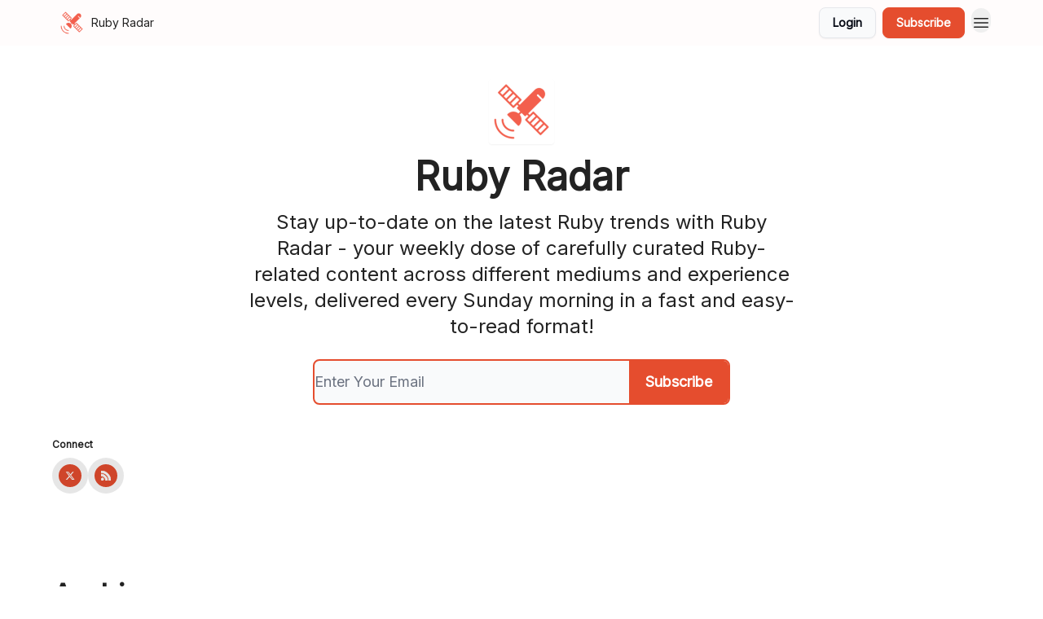

--- FILE ---
content_type: application/javascript; charset=UTF-8
request_url: https://www.rubyradar.com/assets/index-BBzaG9bH.js
body_size: 23401
content:

!function(){try{var e="undefined"!=typeof window?window:"undefined"!=typeof global?global:"undefined"!=typeof globalThis?globalThis:"undefined"!=typeof self?self:{},n=(new e.Error).stack;n&&(e._sentryDebugIds=e._sentryDebugIds||{},e._sentryDebugIds[n]="24261ab6-4c7b-5262-b430-8c5bfd128abd")}catch(e){}}();
function Jr(e,t){for(var r=0;r<t.length;r++){const n=t[r];if(typeof n!="string"&&!Array.isArray(n)){for(const a in n)if(a!=="default"&&!(a in e)){const s=Object.getOwnPropertyDescriptor(n,a);s&&Object.defineProperty(e,a,s.get?s:{enumerable:!0,get:()=>n[a]})}}}return Object.freeze(Object.defineProperty(e,Symbol.toStringTag,{value:"Module"}))}var ma=typeof globalThis<"u"?globalThis:typeof window<"u"?window:typeof global<"u"?global:typeof self<"u"?self:{};function Gr(e){return e&&e.__esModule&&Object.prototype.hasOwnProperty.call(e,"default")?e.default:e}function va(e){if(e.__esModule)return e;var t=e.default;if(typeof t=="function"){var r=function n(){return this instanceof n?Reflect.construct(t,arguments,this.constructor):t.apply(this,arguments)};r.prototype=t.prototype}else r={};return Object.defineProperty(r,"__esModule",{value:!0}),Object.keys(e).forEach(function(n){var a=Object.getOwnPropertyDescriptor(e,n);Object.defineProperty(r,n,a.get?a:{enumerable:!0,get:function(){return e[n]}})}),r}var Pt={exports:{}},A={};/**
 * @license React
 * react.production.js
 *
 * Copyright (c) Meta Platforms, Inc. and affiliates.
 *
 * This source code is licensed under the MIT license found in the
 * LICENSE file in the root directory of this source tree.
 */var Qt;function Xr(){if(Qt)return A;Qt=1;var e=Symbol.for("react.transitional.element"),t=Symbol.for("react.portal"),r=Symbol.for("react.fragment"),n=Symbol.for("react.strict_mode"),a=Symbol.for("react.profiler"),s=Symbol.for("react.consumer"),i=Symbol.for("react.context"),h=Symbol.for("react.forward_ref"),c=Symbol.for("react.suspense"),m=Symbol.for("react.memo"),v=Symbol.for("react.lazy"),p=Symbol.for("react.activity"),b=Symbol.iterator;function R(l){return l===null||typeof l!="object"?null:(l=b&&l[b]||l["@@iterator"],typeof l=="function"?l:null)}var M={isMounted:function(){return!1},enqueueForceUpdate:function(){},enqueueReplaceState:function(){},enqueueSetState:function(){}},x=Object.assign,O={};function k(l,y,L){this.props=l,this.context=y,this.refs=O,this.updater=L||M}k.prototype.isReactComponent={},k.prototype.setState=function(l,y){if(typeof l!="object"&&typeof l!="function"&&l!=null)throw Error("takes an object of state variables to update or a function which returns an object of state variables.");this.updater.enqueueSetState(this,l,y,"setState")},k.prototype.forceUpdate=function(l){this.updater.enqueueForceUpdate(this,l,"forceUpdate")};function I(){}I.prototype=k.prototype;function Q(l,y,L){this.props=l,this.context=y,this.refs=O,this.updater=L||M}var ie=Q.prototype=new I;ie.constructor=Q,x(ie,k.prototype),ie.isPureReactComponent=!0;var ne=Array.isArray;function Ee(){}var d={H:null,A:null,T:null,S:null},Y=Object.prototype.hasOwnProperty;function Z(l,y,L){var T=L.ref;return{$$typeof:e,type:l,key:y,ref:T!==void 0?T:null,props:L}}function V(l,y){return Z(l.type,y,l.props)}function ae(l){return typeof l=="object"&&l!==null&&l.$$typeof===e}function ce(l){var y={"=":"=0",":":"=2"};return"$"+l.replace(/[=:]/g,function(L){return y[L]})}var de=/\/+/g;function ye(l,y){return typeof l=="object"&&l!==null&&l.key!=null?ce(""+l.key):y.toString(36)}function Re(l){switch(l.status){case"fulfilled":return l.value;case"rejected":throw l.reason;default:switch(typeof l.status=="string"?l.then(Ee,Ee):(l.status="pending",l.then(function(y){l.status==="pending"&&(l.status="fulfilled",l.value=y)},function(y){l.status==="pending"&&(l.status="rejected",l.reason=y)})),l.status){case"fulfilled":return l.value;case"rejected":throw l.reason}}throw l}function ve(l,y,L,T,U){var H=typeof l;(H==="undefined"||H==="boolean")&&(l=null);var z=!1;if(l===null)z=!0;else switch(H){case"bigint":case"string":case"number":z=!0;break;case"object":switch(l.$$typeof){case e:case t:z=!0;break;case v:return z=l._init,ve(z(l._payload),y,L,T,U)}}if(z)return U=U(l),z=T===""?"."+ye(l,0):T,ne(U)?(L="",z!=null&&(L=z.replace(de,"$&/")+"/"),ve(U,y,L,"",function(yt){return yt})):U!=null&&(ae(U)&&(U=V(U,L+(U.key==null||l&&l.key===U.key?"":(""+U.key).replace(de,"$&/")+"/")+z)),y.push(U)),1;z=0;var se=T===""?".":T+":";if(ne(l))for(var le=0;le<l.length;le++)T=l[le],H=se+ye(T,le),z+=ve(T,y,L,H,U);else if(le=R(l),typeof le=="function")for(l=le.call(l),le=0;!(T=l.next()).done;)T=T.value,H=se+ye(T,le++),z+=ve(T,y,L,H,U);else if(H==="object"){if(typeof l.then=="function")return ve(Re(l),y,L,T,U);throw y=String(l),Error("Objects are not valid as a React child (found: "+(y==="[object Object]"?"object with keys {"+Object.keys(l).join(", ")+"}":y)+"). If you meant to render a collection of children, use an array instead.")}return z}function we(l,y,L){if(l==null)return l;var T=[],U=0;return ve(l,T,"","",function(H){return y.call(L,H,U++)}),T}function ee(l){if(l._status===-1){var y=l._result;y=y(),y.then(function(L){(l._status===0||l._status===-1)&&(l._status=1,l._result=L)},function(L){(l._status===0||l._status===-1)&&(l._status=2,l._result=L)}),l._status===-1&&(l._status=0,l._result=y)}if(l._status===1)return l._result.default;throw l._result}var je=typeof reportError=="function"?reportError:function(l){if(typeof window=="object"&&typeof window.ErrorEvent=="function"){var y=new window.ErrorEvent("error",{bubbles:!0,cancelable:!0,message:typeof l=="object"&&l!==null&&typeof l.message=="string"?String(l.message):String(l),error:l});if(!window.dispatchEvent(y))return}else if(typeof process=="object"&&typeof process.emit=="function"){process.emit("uncaughtException",l);return}console.error(l)},Oe={map:we,forEach:function(l,y,L){we(l,function(){y.apply(this,arguments)},L)},count:function(l){var y=0;return we(l,function(){y++}),y},toArray:function(l){return we(l,function(y){return y})||[]},only:function(l){if(!ae(l))throw Error("React.Children.only expected to receive a single React element child.");return l}};return A.Activity=p,A.Children=Oe,A.Component=k,A.Fragment=r,A.Profiler=a,A.PureComponent=Q,A.StrictMode=n,A.Suspense=c,A.__CLIENT_INTERNALS_DO_NOT_USE_OR_WARN_USERS_THEY_CANNOT_UPGRADE=d,A.__COMPILER_RUNTIME={__proto__:null,c:function(l){return d.H.useMemoCache(l)}},A.cache=function(l){return function(){return l.apply(null,arguments)}},A.cacheSignal=function(){return null},A.cloneElement=function(l,y,L){if(l==null)throw Error("The argument must be a React element, but you passed "+l+".");var T=x({},l.props),U=l.key;if(y!=null)for(H in y.key!==void 0&&(U=""+y.key),y)!Y.call(y,H)||H==="key"||H==="__self"||H==="__source"||H==="ref"&&y.ref===void 0||(T[H]=y[H]);var H=arguments.length-2;if(H===1)T.children=L;else if(1<H){for(var z=Array(H),se=0;se<H;se++)z[se]=arguments[se+2];T.children=z}return Z(l.type,U,T)},A.createContext=function(l){return l={$$typeof:i,_currentValue:l,_currentValue2:l,_threadCount:0,Provider:null,Consumer:null},l.Provider=l,l.Consumer={$$typeof:s,_context:l},l},A.createElement=function(l,y,L){var T,U={},H=null;if(y!=null)for(T in y.key!==void 0&&(H=""+y.key),y)Y.call(y,T)&&T!=="key"&&T!=="__self"&&T!=="__source"&&(U[T]=y[T]);var z=arguments.length-2;if(z===1)U.children=L;else if(1<z){for(var se=Array(z),le=0;le<z;le++)se[le]=arguments[le+2];U.children=se}if(l&&l.defaultProps)for(T in z=l.defaultProps,z)U[T]===void 0&&(U[T]=z[T]);return Z(l,H,U)},A.createRef=function(){return{current:null}},A.forwardRef=function(l){return{$$typeof:h,render:l}},A.isValidElement=ae,A.lazy=function(l){return{$$typeof:v,_payload:{_status:-1,_result:l},_init:ee}},A.memo=function(l,y){return{$$typeof:m,type:l,compare:y===void 0?null:y}},A.startTransition=function(l){var y=d.T,L={};d.T=L;try{var T=l(),U=d.S;U!==null&&U(L,T),typeof T=="object"&&T!==null&&typeof T.then=="function"&&T.then(Ee,je)}catch(H){je(H)}finally{y!==null&&L.types!==null&&(y.types=L.types),d.T=y}},A.unstable_useCacheRefresh=function(){return d.H.useCacheRefresh()},A.use=function(l){return d.H.use(l)},A.useActionState=function(l,y,L){return d.H.useActionState(l,y,L)},A.useCallback=function(l,y){return d.H.useCallback(l,y)},A.useContext=function(l){return d.H.useContext(l)},A.useDebugValue=function(){},A.useDeferredValue=function(l,y){return d.H.useDeferredValue(l,y)},A.useEffect=function(l,y){return d.H.useEffect(l,y)},A.useEffectEvent=function(l){return d.H.useEffectEvent(l)},A.useId=function(){return d.H.useId()},A.useImperativeHandle=function(l,y,L){return d.H.useImperativeHandle(l,y,L)},A.useInsertionEffect=function(l,y){return d.H.useInsertionEffect(l,y)},A.useLayoutEffect=function(l,y){return d.H.useLayoutEffect(l,y)},A.useMemo=function(l,y){return d.H.useMemo(l,y)},A.useOptimistic=function(l,y){return d.H.useOptimistic(l,y)},A.useReducer=function(l,y,L){return d.H.useReducer(l,y,L)},A.useRef=function(l){return d.H.useRef(l)},A.useState=function(l){return d.H.useState(l)},A.useSyncExternalStore=function(l,y,L){return d.H.useSyncExternalStore(l,y,L)},A.useTransition=function(){return d.H.useTransition()},A.version="19.2.0",A}var Zt;function qr(){return Zt||(Zt=1,Pt.exports=Xr()),Pt.exports}var w=qr();const Qr=Gr(w),ga=Jr({__proto__:null,default:Qr},[w]);/**
 * @remix-run/router v1.23.2
 *
 * Copyright (c) Remix Software Inc.
 *
 * This source code is licensed under the MIT license found in the
 * LICENSE.md file in the root directory of this source tree.
 *
 * @license MIT
 */function G(){return G=Object.assign?Object.assign.bind():function(e){for(var t=1;t<arguments.length;t++){var r=arguments[t];for(var n in r)Object.prototype.hasOwnProperty.call(r,n)&&(e[n]=r[n])}return e},G.apply(this,arguments)}var re;(function(e){e.Pop="POP",e.Push="PUSH",e.Replace="REPLACE"})(re||(re={}));const er="popstate";function ya(e){e===void 0&&(e={});function t(n,a){let{pathname:s,search:i,hash:h}=n.location;return tt("",{pathname:s,search:i,hash:h},a.state&&a.state.usr||null,a.state&&a.state.key||"default")}function r(n,a){return typeof a=="string"?a:nt(a)}return en(t,r,null,e)}function F(e,t){if(e===!1||e===null||typeof e>"u")throw new Error(t)}function Be(e,t){if(!e){typeof console<"u"&&console.warn(t);try{throw new Error(t)}catch{}}}function Zr(){return Math.random().toString(36).substr(2,8)}function tr(e,t){return{usr:e.state,key:e.key,idx:t}}function tt(e,t,r,n){return r===void 0&&(r=null),G({pathname:typeof e=="string"?e:e.pathname,search:"",hash:""},typeof t=="string"?Te(t):t,{state:r,key:t&&t.key||n||Zr()})}function nt(e){let{pathname:t="/",search:r="",hash:n=""}=e;return r&&r!=="?"&&(t+=r.charAt(0)==="?"?r:"?"+r),n&&n!=="#"&&(t+=n.charAt(0)==="#"?n:"#"+n),t}function Te(e){let t={};if(e){let r=e.indexOf("#");r>=0&&(t.hash=e.substr(r),e=e.substr(0,r));let n=e.indexOf("?");n>=0&&(t.search=e.substr(n),e=e.substr(0,n)),e&&(t.pathname=e)}return t}function en(e,t,r,n){n===void 0&&(n={});let{window:a=document.defaultView,v5Compat:s=!1}=n,i=a.history,h=re.Pop,c=null,m=v();m==null&&(m=0,i.replaceState(G({},i.state,{idx:m}),""));function v(){return(i.state||{idx:null}).idx}function p(){h=re.Pop;let O=v(),k=O==null?null:O-m;m=O,c&&c({action:h,location:x.location,delta:k})}function b(O,k){h=re.Push;let I=tt(x.location,O,k);m=v()+1;let Q=tr(I,m),ie=x.createHref(I);try{i.pushState(Q,"",ie)}catch(ne){if(ne instanceof DOMException&&ne.name==="DataCloneError")throw ne;a.location.assign(ie)}s&&c&&c({action:h,location:x.location,delta:1})}function R(O,k){h=re.Replace;let I=tt(x.location,O,k);m=v();let Q=tr(I,m),ie=x.createHref(I);i.replaceState(Q,"",ie),s&&c&&c({action:h,location:x.location,delta:0})}function M(O){let k=a.location.origin!=="null"?a.location.origin:a.location.href,I=typeof O=="string"?O:nt(O);return I=I.replace(/ $/,"%20"),F(k,"No window.location.(origin|href) available to create URL for href: "+I),new URL(I,k)}let x={get action(){return h},get location(){return e(a,i)},listen(O){if(c)throw new Error("A history only accepts one active listener");return a.addEventListener(er,p),c=O,()=>{a.removeEventListener(er,p),c=null}},createHref(O){return t(a,O)},createURL:M,encodeLocation(O){let k=M(O);return{pathname:k.pathname,search:k.search,hash:k.hash}},push:b,replace:R,go(O){return i.go(O)}};return x}var K;(function(e){e.data="data",e.deferred="deferred",e.redirect="redirect",e.error="error"})(K||(K={}));const tn=new Set(["lazy","caseSensitive","path","id","index","children"]);function rn(e){return e.index===!0}function mt(e,t,r,n){return r===void 0&&(r=[]),n===void 0&&(n={}),e.map((a,s)=>{let i=[...r,String(s)],h=typeof a.id=="string"?a.id:i.join("-");if(F(a.index!==!0||!a.children,"Cannot specify children on an index route"),F(!n[h],'Found a route id collision on id "'+h+`".  Route id's must be globally unique within Data Router usages`),rn(a)){let c=G({},a,t(a),{id:h});return n[h]=c,c}else{let c=G({},a,t(a),{id:h,children:void 0});return n[h]=c,a.children&&(c.children=mt(a.children,t,i,n)),c}})}function Ne(e,t,r){return r===void 0&&(r="/"),pt(e,t,r,!1)}function pt(e,t,r,n){let a=typeof t=="string"?Te(t):t,s=at(a.pathname||"/",r);if(s==null)return null;let i=Er(e);nn(i);let h=null;for(let c=0;h==null&&c<i.length;++c){let m=mn(s);h=hn(i[c],m,n)}return h}function br(e,t){let{route:r,pathname:n,params:a}=e;return{id:r.id,pathname:n,params:a,data:t[r.id],handle:r.handle}}function Er(e,t,r,n){t===void 0&&(t=[]),r===void 0&&(r=[]),n===void 0&&(n="");let a=(s,i,h)=>{let c={relativePath:h===void 0?s.path||"":h,caseSensitive:s.caseSensitive===!0,childrenIndex:i,route:s};c.relativePath.startsWith("/")&&(F(c.relativePath.startsWith(n),'Absolute route path "'+c.relativePath+'" nested under path '+('"'+n+'" is not valid. An absolute child route path ')+"must start with the combined path of all its parent routes."),c.relativePath=c.relativePath.slice(n.length));let m=xe([n,c.relativePath]),v=r.concat(c);s.children&&s.children.length>0&&(F(s.index!==!0,"Index routes must not have child routes. Please remove "+('all child routes from route path "'+m+'".')),Er(s.children,t,v,m)),!(s.path==null&&!s.index)&&t.push({path:m,score:dn(m,s.index),routesMeta:v})};return e.forEach((s,i)=>{var h;if(s.path===""||!((h=s.path)!=null&&h.includes("?")))a(s,i);else for(let c of Rr(s.path))a(s,i,c)}),t}function Rr(e){let t=e.split("/");if(t.length===0)return[];let[r,...n]=t,a=r.endsWith("?"),s=r.replace(/\?$/,"");if(n.length===0)return a?[s,""]:[s];let i=Rr(n.join("/")),h=[];return h.push(...i.map(c=>c===""?s:[s,c].join("/"))),a&&h.push(...i),h.map(c=>e.startsWith("/")&&c===""?"/":c)}function nn(e){e.sort((t,r)=>t.score!==r.score?r.score-t.score:fn(t.routesMeta.map(n=>n.childrenIndex),r.routesMeta.map(n=>n.childrenIndex)))}const an=/^:[\w-]+$/,on=3,ln=2,sn=1,un=10,cn=-2,rr=e=>e==="*";function dn(e,t){let r=e.split("/"),n=r.length;return r.some(rr)&&(n+=cn),t&&(n+=ln),r.filter(a=>!rr(a)).reduce((a,s)=>a+(an.test(s)?on:s===""?sn:un),n)}function fn(e,t){return e.length===t.length&&e.slice(0,-1).every((n,a)=>n===t[a])?e[e.length-1]-t[t.length-1]:0}function hn(e,t,r){r===void 0&&(r=!1);let{routesMeta:n}=e,a={},s="/",i=[];for(let h=0;h<n.length;++h){let c=n[h],m=h===n.length-1,v=s==="/"?t:t.slice(s.length)||"/",p=nr({path:c.relativePath,caseSensitive:c.caseSensitive,end:m},v),b=c.route;if(!p&&m&&r&&!n[n.length-1].route.index&&(p=nr({path:c.relativePath,caseSensitive:c.caseSensitive,end:!1},v)),!p)return null;Object.assign(a,p.params),i.push({params:a,pathname:xe([s,p.pathname]),pathnameBase:bn(xe([s,p.pathnameBase])),route:b}),p.pathnameBase!=="/"&&(s=xe([s,p.pathnameBase]))}return i}function nr(e,t){typeof e=="string"&&(e={path:e,caseSensitive:!1,end:!0});let[r,n]=pn(e.path,e.caseSensitive,e.end),a=t.match(r);if(!a)return null;let s=a[0],i=s.replace(/(.)\/+$/,"$1"),h=a.slice(1);return{params:n.reduce((m,v,p)=>{let{paramName:b,isOptional:R}=v;if(b==="*"){let x=h[p]||"";i=s.slice(0,s.length-x.length).replace(/(.)\/+$/,"$1")}const M=h[p];return R&&!M?m[b]=void 0:m[b]=(M||"").replace(/%2F/g,"/"),m},{}),pathname:s,pathnameBase:i,pattern:e}}function pn(e,t,r){t===void 0&&(t=!1),r===void 0&&(r=!0),Be(e==="*"||!e.endsWith("*")||e.endsWith("/*"),'Route path "'+e+'" will be treated as if it were '+('"'+e.replace(/\*$/,"/*")+'" because the `*` character must ')+"always follow a `/` in the pattern. To get rid of this warning, "+('please change the route path to "'+e.replace(/\*$/,"/*")+'".'));let n=[],a="^"+e.replace(/\/*\*?$/,"").replace(/^\/*/,"/").replace(/[\\.*+^${}|()[\]]/g,"\\$&").replace(/\/:([\w-]+)(\?)?/g,(i,h,c)=>(n.push({paramName:h,isOptional:c!=null}),c?"/?([^\\/]+)?":"/([^\\/]+)"));return e.endsWith("*")?(n.push({paramName:"*"}),a+=e==="*"||e==="/*"?"(.*)$":"(?:\\/(.+)|\\/*)$"):r?a+="\\/*$":e!==""&&e!=="/"&&(a+="(?:(?=\\/|$))"),[new RegExp(a,t?void 0:"i"),n]}function mn(e){try{return e.split("/").map(t=>decodeURIComponent(t).replace(/\//g,"%2F")).join("/")}catch(t){return Be(!1,'The URL path "'+e+'" could not be decoded because it is is a malformed URL segment. This is probably due to a bad percent '+("encoding ("+t+").")),e}}function at(e,t){if(t==="/")return e;if(!e.toLowerCase().startsWith(t.toLowerCase()))return null;let r=t.endsWith("/")?t.length-1:t.length,n=e.charAt(r);return n&&n!=="/"?null:e.slice(r)||"/"}const vn=/^(?:[a-z][a-z0-9+.-]*:|\/\/)/i,gn=e=>vn.test(e);function yn(e,t){t===void 0&&(t="/");let{pathname:r,search:n="",hash:a=""}=typeof e=="string"?Te(e):e,s;if(r)if(gn(r))s=r;else{if(r.includes("//")){let i=r;r=r.replace(/\/\/+/g,"/"),Be(!1,"Pathnames cannot have embedded double slashes - normalizing "+(i+" -> "+r))}r.startsWith("/")?s=ar(r.substring(1),"/"):s=ar(r,t)}else s=t;return{pathname:s,search:En(n),hash:Rn(a)}}function ar(e,t){let r=t.replace(/\/+$/,"").split("/");return e.split("/").forEach(a=>{a===".."?r.length>1&&r.pop():a!=="."&&r.push(a)}),r.length>1?r.join("/"):"/"}function Dt(e,t,r,n){return"Cannot include a '"+e+"' character in a manually specified "+("`to."+t+"` field ["+JSON.stringify(n)+"].  Please separate it out to the ")+("`to."+r+"` field. Alternatively you may provide the full path as ")+'a string in <Link to="..."> and the router will parse it for you.'}function wr(e){return e.filter((t,r)=>r===0||t.route.path&&t.route.path.length>0)}function jt(e,t){let r=wr(e);return t?r.map((n,a)=>a===r.length-1?n.pathname:n.pathnameBase):r.map(n=>n.pathnameBase)}function Ot(e,t,r,n){n===void 0&&(n=!1);let a;typeof e=="string"?a=Te(e):(a=G({},e),F(!a.pathname||!a.pathname.includes("?"),Dt("?","pathname","search",a)),F(!a.pathname||!a.pathname.includes("#"),Dt("#","pathname","hash",a)),F(!a.search||!a.search.includes("#"),Dt("#","search","hash",a)));let s=e===""||a.pathname==="",i=s?"/":a.pathname,h;if(i==null)h=r;else{let p=t.length-1;if(!n&&i.startsWith("..")){let b=i.split("/");for(;b[0]==="..";)b.shift(),p-=1;a.pathname=b.join("/")}h=p>=0?t[p]:"/"}let c=yn(a,h),m=i&&i!=="/"&&i.endsWith("/"),v=(s||i===".")&&r.endsWith("/");return!c.pathname.endsWith("/")&&(m||v)&&(c.pathname+="/"),c}const xe=e=>e.join("/").replace(/\/\/+/g,"/"),bn=e=>e.replace(/\/+$/,"").replace(/^\/*/,"/"),En=e=>!e||e==="?"?"":e.startsWith("?")?e:"?"+e,Rn=e=>!e||e==="#"?"":e.startsWith("#")?e:"#"+e;class wn{constructor(t,r){this.type="DataWithResponseInit",this.data=t,this.init=r||null}}function ba(e,t){return new wn(e,typeof t=="number"?{status:t}:t)}class _t extends Error{}class Ea{constructor(t,r){this.pendingKeysSet=new Set,this.subscribers=new Set,this.deferredKeys=[],F(t&&typeof t=="object"&&!Array.isArray(t),"defer() only accepts plain objects");let n;this.abortPromise=new Promise((s,i)=>n=i),this.controller=new AbortController;let a=()=>n(new _t("Deferred data aborted"));this.unlistenAbortSignal=()=>this.controller.signal.removeEventListener("abort",a),this.controller.signal.addEventListener("abort",a),this.data=Object.entries(t).reduce((s,i)=>{let[h,c]=i;return Object.assign(s,{[h]:this.trackPromise(h,c)})},{}),this.done&&this.unlistenAbortSignal(),this.init=r}trackPromise(t,r){if(!(r instanceof Promise))return r;this.deferredKeys.push(t),this.pendingKeysSet.add(t);let n=Promise.race([r,this.abortPromise]).then(a=>this.onSettle(n,t,void 0,a),a=>this.onSettle(n,t,a));return n.catch(()=>{}),Object.defineProperty(n,"_tracked",{get:()=>!0}),n}onSettle(t,r,n,a){if(this.controller.signal.aborted&&n instanceof _t)return this.unlistenAbortSignal(),Object.defineProperty(t,"_error",{get:()=>n}),Promise.reject(n);if(this.pendingKeysSet.delete(r),this.done&&this.unlistenAbortSignal(),n===void 0&&a===void 0){let s=new Error('Deferred data for key "'+r+'" resolved/rejected with `undefined`, you must resolve/reject with a value or `null`.');return Object.defineProperty(t,"_error",{get:()=>s}),this.emit(!1,r),Promise.reject(s)}return a===void 0?(Object.defineProperty(t,"_error",{get:()=>n}),this.emit(!1,r),Promise.reject(n)):(Object.defineProperty(t,"_data",{get:()=>a}),this.emit(!1,r),a)}emit(t,r){this.subscribers.forEach(n=>n(t,r))}subscribe(t){return this.subscribers.add(t),()=>this.subscribers.delete(t)}cancel(){this.controller.abort(),this.pendingKeysSet.forEach((t,r)=>this.pendingKeysSet.delete(r)),this.emit(!0)}async resolveData(t){let r=!1;if(!this.done){let n=()=>this.cancel();t.addEventListener("abort",n),r=await new Promise(a=>{this.subscribe(s=>{t.removeEventListener("abort",n),(s||this.done)&&a(s)})})}return r}get done(){return this.pendingKeysSet.size===0}get unwrappedData(){return F(this.data!==null&&this.done,"Can only unwrap data on initialized and settled deferreds"),Object.entries(this.data).reduce((t,r)=>{let[n,a]=r;return Object.assign(t,{[n]:Dn(a)})},{})}get pendingKeys(){return Array.from(this.pendingKeysSet)}}function Pn(e){return e instanceof Promise&&e._tracked===!0}function Dn(e){if(!Pn(e))return e;if(e._error)throw e._error;return e._data}const Ra=function(t,r){r===void 0&&(r=302);let n=r;typeof n=="number"?n={status:n}:typeof n.status>"u"&&(n.status=302);let a=new Headers(n.headers);return a.set("Location",t),new Response(null,G({},n,{headers:a}))};class Ct{constructor(t,r,n,a){a===void 0&&(a=!1),this.status=t,this.statusText=r||"",this.internal=a,n instanceof Error?(this.data=n.toString(),this.error=n):this.data=n}}function rt(e){return e!=null&&typeof e.status=="number"&&typeof e.statusText=="string"&&typeof e.internal=="boolean"&&"data"in e}const Pr=["post","put","patch","delete"],xn=new Set(Pr),Sn=["get",...Pr],_n=new Set(Sn),Cn=new Set([301,302,303,307,308]),Mn=new Set([307,308]),xt={state:"idle",location:void 0,formMethod:void 0,formAction:void 0,formEncType:void 0,formData:void 0,json:void 0,text:void 0},Ln={state:"idle",data:void 0,formMethod:void 0,formAction:void 0,formEncType:void 0,formData:void 0,json:void 0,text:void 0},Qe={state:"unblocked",proceed:void 0,reset:void 0,location:void 0},At=/^(?:[a-z][a-z0-9+.-]*:|\/\/)/i,Tn=e=>({hasErrorBoundary:!!e.hasErrorBoundary}),Dr="remix-router-transitions";function wa(e){const t=e.window?e.window:typeof window<"u"?window:void 0,r=typeof t<"u"&&typeof t.document<"u"&&typeof t.document.createElement<"u",n=!r;F(e.routes.length>0,"You must provide a non-empty routes array to createRouter");let a;if(e.mapRouteProperties)a=e.mapRouteProperties;else if(e.detectErrorBoundary){let o=e.detectErrorBoundary;a=u=>({hasErrorBoundary:o(u)})}else a=Tn;let s={},i=mt(e.routes,a,void 0,s),h,c=e.basename||"/",m=e.dataStrategy||Un,v=e.patchRoutesOnNavigation,p=G({v7_fetcherPersist:!1,v7_normalizeFormMethod:!1,v7_partialHydration:!1,v7_prependBasename:!1,v7_relativeSplatPath:!1,v7_skipActionErrorRevalidation:!1},e.future),b=null,R=new Set,M=null,x=null,O=null,k=e.hydrationData!=null,I=Ne(i,e.history.location,c),Q=!1,ie=null;if(I==null&&!v){let o=fe(404,{pathname:e.history.location.pathname}),{matches:u,route:f}=mr(i);I=u,ie={[f.id]:o}}I&&!e.hydrationData&&ut(I,i,e.history.location.pathname).active&&(I=null);let ne;if(I)if(I.some(o=>o.route.lazy))ne=!1;else if(!I.some(o=>o.route.loader))ne=!0;else if(p.v7_partialHydration){let o=e.hydrationData?e.hydrationData.loaderData:null,u=e.hydrationData?e.hydrationData.errors:null;if(u){let f=I.findIndex(g=>u[g.route.id]!==void 0);ne=I.slice(0,f+1).every(g=>!Lt(g.route,o,u))}else ne=I.every(f=>!Lt(f.route,o,u))}else ne=e.hydrationData!=null;else if(ne=!1,I=[],p.v7_partialHydration){let o=ut(null,i,e.history.location.pathname);o.active&&o.matches&&(Q=!0,I=o.matches)}let Ee,d={historyAction:e.history.action,location:e.history.location,matches:I,initialized:ne,navigation:xt,restoreScrollPosition:e.hydrationData!=null?!1:null,preventScrollReset:!1,revalidation:"idle",loaderData:e.hydrationData&&e.hydrationData.loaderData||{},actionData:e.hydrationData&&e.hydrationData.actionData||null,errors:e.hydrationData&&e.hydrationData.errors||ie,fetchers:new Map,blockers:new Map},Y=re.Pop,Z=!1,V,ae=!1,ce=new Map,de=null,ye=!1,Re=!1,ve=[],we=new Set,ee=new Map,je=0,Oe=-1,l=new Map,y=new Set,L=new Map,T=new Map,U=new Set,H=new Map,z=new Map,se;function le(){if(b=e.history.listen(o=>{let{action:u,location:f,delta:g}=o;if(se){se(),se=void 0;return}Be(z.size===0||g!=null,"You are trying to use a blocker on a POP navigation to a location that was not created by @remix-run/router. This will fail silently in production. This can happen if you are navigating outside the router via `window.history.pushState`/`window.location.hash` instead of using router navigation APIs.  This can also happen if you are using createHashRouter and the user manually changes the URL.");let E=Jt({currentLocation:d.location,nextLocation:f,historyAction:u});if(E&&g!=null){let C=new Promise(j=>{se=j});e.history.go(g*-1),st(E,{state:"blocked",location:f,proceed(){st(E,{state:"proceeding",proceed:void 0,reset:void 0,location:f}),C.then(()=>e.history.go(g))},reset(){let j=new Map(d.blockers);j.set(E,Qe),ue({blockers:j})}});return}return Ae(u,f)}),r){Gn(t,ce);let o=()=>Xn(t,ce);t.addEventListener("pagehide",o),de=()=>t.removeEventListener("pagehide",o)}return d.initialized||Ae(re.Pop,d.location,{initialHydration:!0}),Ee}function yt(){b&&b(),de&&de(),R.clear(),V&&V.abort(),d.fetchers.forEach((o,u)=>lt(u)),d.blockers.forEach((o,u)=>Vt(u))}function Or(o){return R.add(o),()=>R.delete(o)}function ue(o,u){u===void 0&&(u={}),d=G({},d,o);let f=[],g=[];p.v7_fetcherPersist&&d.fetchers.forEach((E,C)=>{E.state==="idle"&&(U.has(C)?g.push(C):f.push(C))}),U.forEach(E=>{!d.fetchers.has(E)&&!ee.has(E)&&g.push(E)}),[...R].forEach(E=>E(d,{deletedFetchers:g,viewTransitionOpts:u.viewTransitionOpts,flushSync:u.flushSync===!0})),p.v7_fetcherPersist?(f.forEach(E=>d.fetchers.delete(E)),g.forEach(E=>lt(E))):g.forEach(E=>U.delete(E))}function ze(o,u,f){var g,E;let{flushSync:C}=f===void 0?{}:f,j=d.actionData!=null&&d.navigation.formMethod!=null&&ge(d.navigation.formMethod)&&d.navigation.state==="loading"&&((g=o.state)==null?void 0:g._isRedirect)!==!0,D;u.actionData?Object.keys(u.actionData).length>0?D=u.actionData:D=null:j?D=d.actionData:D=null;let S=u.loaderData?hr(d.loaderData,u.loaderData,u.matches||[],u.errors):d.loaderData,P=d.blockers;P.size>0&&(P=new Map(P),P.forEach((B,oe)=>P.set(oe,Qe)));let _=Z===!0||d.navigation.formMethod!=null&&ge(d.navigation.formMethod)&&((E=o.state)==null?void 0:E._isRedirect)!==!0;h&&(i=h,h=void 0),ye||Y===re.Pop||(Y===re.Push?e.history.push(o,o.state):Y===re.Replace&&e.history.replace(o,o.state));let N;if(Y===re.Pop){let B=ce.get(d.location.pathname);B&&B.has(o.pathname)?N={currentLocation:d.location,nextLocation:o}:ce.has(o.pathname)&&(N={currentLocation:o,nextLocation:d.location})}else if(ae){let B=ce.get(d.location.pathname);B?B.add(o.pathname):(B=new Set([o.pathname]),ce.set(d.location.pathname,B)),N={currentLocation:d.location,nextLocation:o}}ue(G({},u,{actionData:D,loaderData:S,historyAction:Y,location:o,initialized:!0,navigation:xt,revalidation:"idle",restoreScrollPosition:Xt(o,u.matches||d.matches),preventScrollReset:_,blockers:P}),{viewTransitionOpts:N,flushSync:C===!0}),Y=re.Pop,Z=!1,ae=!1,ye=!1,Re=!1,ve=[]}async function Bt(o,u){if(typeof o=="number"){e.history.go(o);return}let f=Mt(d.location,d.matches,c,p.v7_prependBasename,o,p.v7_relativeSplatPath,u?.fromRouteId,u?.relative),{path:g,submission:E,error:C}=or(p.v7_normalizeFormMethod,!1,f,u),j=d.location,D=tt(d.location,g,u&&u.state);D=G({},D,e.history.encodeLocation(D));let S=u&&u.replace!=null?u.replace:void 0,P=re.Push;S===!0?P=re.Replace:S===!1||E!=null&&ge(E.formMethod)&&E.formAction===d.location.pathname+d.location.search&&(P=re.Replace);let _=u&&"preventScrollReset"in u?u.preventScrollReset===!0:void 0,N=(u&&u.flushSync)===!0,B=Jt({currentLocation:j,nextLocation:D,historyAction:P});if(B){st(B,{state:"blocked",location:D,proceed(){st(B,{state:"proceeding",proceed:void 0,reset:void 0,location:D}),Bt(o,u)},reset(){let oe=new Map(d.blockers);oe.set(B,Qe),ue({blockers:oe})}});return}return await Ae(P,D,{submission:E,pendingError:C,preventScrollReset:_,replace:u&&u.replace,enableViewTransition:u&&u.viewTransition,flushSync:N})}function Ar(){if(bt(),ue({revalidation:"loading"}),d.navigation.state!=="submitting"){if(d.navigation.state==="idle"){Ae(d.historyAction,d.location,{startUninterruptedRevalidation:!0});return}Ae(Y||d.historyAction,d.navigation.location,{overrideNavigation:d.navigation,enableViewTransition:ae===!0})}}async function Ae(o,u,f){V&&V.abort(),V=null,Y=o,ye=(f&&f.startUninterruptedRevalidation)===!0,Wr(d.location,d.matches),Z=(f&&f.preventScrollReset)===!0,ae=(f&&f.enableViewTransition)===!0;let g=h||i,E=f&&f.overrideNavigation,C=f!=null&&f.initialHydration&&d.matches&&d.matches.length>0&&!Q?d.matches:Ne(g,u,c),j=(f&&f.flushSync)===!0;if(C&&d.initialized&&!Re&&zn(d.location,u)&&!(f&&f.submission&&ge(f.submission.formMethod))){ze(u,{matches:C},{flushSync:j});return}let D=ut(C,g,u.pathname);if(D.active&&D.matches&&(C=D.matches),!C){let{error:J,notFoundMatches:W,route:X}=Et(u.pathname);ze(u,{matches:W,loaderData:{},errors:{[X.id]:J}},{flushSync:j});return}V=new AbortController;let S=Ke(e.history,u,V.signal,f&&f.submission),P;if(f&&f.pendingError)P=[Fe(C).route.id,{type:K.error,error:f.pendingError}];else if(f&&f.submission&&ge(f.submission.formMethod)){let J=await Ur(S,u,f.submission,C,D.active,{replace:f.replace,flushSync:j});if(J.shortCircuited)return;if(J.pendingActionResult){let[W,X]=J.pendingActionResult;if(he(X)&&rt(X.error)&&X.error.status===404){V=null,ze(u,{matches:J.matches,loaderData:{},errors:{[W]:X.error}});return}}C=J.matches||C,P=J.pendingActionResult,E=St(u,f.submission),j=!1,D.active=!1,S=Ke(e.history,S.url,S.signal)}let{shortCircuited:_,matches:N,loaderData:B,errors:oe}=await Ir(S,u,C,D.active,E,f&&f.submission,f&&f.fetcherSubmission,f&&f.replace,f&&f.initialHydration===!0,j,P);_||(V=null,ze(u,G({matches:N||C},pr(P),{loaderData:B,errors:oe})))}async function Ur(o,u,f,g,E,C){C===void 0&&(C={}),bt();let j=Vn(u,f);if(ue({navigation:j},{flushSync:C.flushSync===!0}),E){let P=await ct(g,u.pathname,o.signal);if(P.type==="aborted")return{shortCircuited:!0};if(P.type==="error"){let _=Fe(P.partialMatches).route.id;return{matches:P.partialMatches,pendingActionResult:[_,{type:K.error,error:P.error}]}}else if(P.matches)g=P.matches;else{let{notFoundMatches:_,error:N,route:B}=Et(u.pathname);return{matches:_,pendingActionResult:[B.id,{type:K.error,error:N}]}}}let D,S=et(g,u);if(!S.route.action&&!S.route.lazy)D={type:K.error,error:fe(405,{method:o.method,pathname:u.pathname,routeId:S.route.id})};else if(D=(await Je("action",d,o,[S],g,null))[S.route.id],o.signal.aborted)return{shortCircuited:!0};if(He(D)){let P;return C&&C.replace!=null?P=C.replace:P=cr(D.response.headers.get("Location"),new URL(o.url),c,e.history)===d.location.pathname+d.location.search,await Ue(o,D,!0,{submission:f,replace:P}),{shortCircuited:!0}}if(Le(D))throw fe(400,{type:"defer-action"});if(he(D)){let P=Fe(g,S.route.id);return(C&&C.replace)!==!0&&(Y=re.Push),{matches:g,pendingActionResult:[P.route.id,D]}}return{matches:g,pendingActionResult:[S.route.id,D]}}async function Ir(o,u,f,g,E,C,j,D,S,P,_){let N=E||St(u,C),B=C||j||gr(N),oe=!ye&&(!p.v7_partialHydration||!S);if(g){if(oe){let q=zt(_);ue(G({navigation:N},q!==void 0?{actionData:q}:{}),{flushSync:P})}let $=await ct(f,u.pathname,o.signal);if($.type==="aborted")return{shortCircuited:!0};if($.type==="error"){let q=Fe($.partialMatches).route.id;return{matches:$.partialMatches,loaderData:{},errors:{[q]:$.error}}}else if($.matches)f=$.matches;else{let{error:q,notFoundMatches:$e,route:qe}=Et(u.pathname);return{matches:$e,loaderData:{},errors:{[qe.id]:q}}}}let J=h||i,[W,X]=lr(e.history,d,f,B,u,p.v7_partialHydration&&S===!0,p.v7_skipActionErrorRevalidation,Re,ve,we,U,L,y,J,c,_);if(Rt($=>!(f&&f.some(q=>q.route.id===$))||W&&W.some(q=>q.route.id===$)),Oe=++je,W.length===0&&X.length===0){let $=Kt();return ze(u,G({matches:f,loaderData:{},errors:_&&he(_[1])?{[_[0]]:_[1].error}:null},pr(_),$?{fetchers:new Map(d.fetchers)}:{}),{flushSync:P}),{shortCircuited:!0}}if(oe){let $={};if(!g){$.navigation=N;let q=zt(_);q!==void 0&&($.actionData=q)}X.length>0&&($.fetchers=Nr(X)),ue($,{flushSync:P})}X.forEach($=>{Ce($.key),$.controller&&ee.set($.key,$.controller)});let ke=()=>X.forEach($=>Ce($.key));V&&V.signal.addEventListener("abort",ke);let{loaderResults:Ge,fetcherResults:De}=await kt(d,f,W,X,o);if(o.signal.aborted)return{shortCircuited:!0};V&&V.signal.removeEventListener("abort",ke),X.forEach($=>ee.delete($.key));let be=ht(Ge);if(be)return await Ue(o,be.result,!0,{replace:D}),{shortCircuited:!0};if(be=ht(De),be)return y.add(be.key),await Ue(o,be.result,!0,{replace:D}),{shortCircuited:!0};let{loaderData:wt,errors:Xe}=fr(d,f,Ge,_,X,De,H);H.forEach(($,q)=>{$.subscribe($e=>{($e||$.done)&&H.delete(q)})}),p.v7_partialHydration&&S&&d.errors&&(Xe=G({},d.errors,Xe));let Ie=Kt(),dt=Yt(Oe),ft=Ie||dt||X.length>0;return G({matches:f,loaderData:wt,errors:Xe},ft?{fetchers:new Map(d.fetchers)}:{})}function zt(o){if(o&&!he(o[1]))return{[o[0]]:o[1].data};if(d.actionData)return Object.keys(d.actionData).length===0?null:d.actionData}function Nr(o){return o.forEach(u=>{let f=d.fetchers.get(u.key),g=Ze(void 0,f?f.data:void 0);d.fetchers.set(u.key,g)}),new Map(d.fetchers)}function Fr(o,u,f,g){if(n)throw new Error("router.fetch() was called during the server render, but it shouldn't be. You are likely calling a useFetcher() method in the body of your component. Try moving it to a useEffect or a callback.");Ce(o);let E=(g&&g.flushSync)===!0,C=h||i,j=Mt(d.location,d.matches,c,p.v7_prependBasename,f,p.v7_relativeSplatPath,u,g?.relative),D=Ne(C,j,c),S=ut(D,C,j);if(S.active&&S.matches&&(D=S.matches),!D){Pe(o,u,fe(404,{pathname:j}),{flushSync:E});return}let{path:P,submission:_,error:N}=or(p.v7_normalizeFormMethod,!0,j,g);if(N){Pe(o,u,N,{flushSync:E});return}let B=et(D,P),oe=(g&&g.preventScrollReset)===!0;if(_&&ge(_.formMethod)){Hr(o,u,P,B,D,S.active,E,oe,_);return}L.set(o,{routeId:u,path:P}),Br(o,u,P,B,D,S.active,E,oe,_)}async function Hr(o,u,f,g,E,C,j,D,S){bt(),L.delete(o);function P(te){if(!te.route.action&&!te.route.lazy){let We=fe(405,{method:S.formMethod,pathname:f,routeId:u});return Pe(o,u,We,{flushSync:j}),!0}return!1}if(!C&&P(g))return;let _=d.fetchers.get(o);_e(o,Jn(S,_),{flushSync:j});let N=new AbortController,B=Ke(e.history,f,N.signal,S);if(C){let te=await ct(E,new URL(B.url).pathname,B.signal,o);if(te.type==="aborted")return;if(te.type==="error"){Pe(o,u,te.error,{flushSync:j});return}else if(te.matches){if(E=te.matches,g=et(E,f),P(g))return}else{Pe(o,u,fe(404,{pathname:f}),{flushSync:j});return}}ee.set(o,N);let oe=je,W=(await Je("action",d,B,[g],E,o))[g.route.id];if(B.signal.aborted){ee.get(o)===N&&ee.delete(o);return}if(p.v7_fetcherPersist&&U.has(o)){if(He(W)||he(W)){_e(o,Me(void 0));return}}else{if(He(W))if(ee.delete(o),Oe>oe){_e(o,Me(void 0));return}else return y.add(o),_e(o,Ze(S)),Ue(B,W,!1,{fetcherSubmission:S,preventScrollReset:D});if(he(W)){Pe(o,u,W.error);return}}if(Le(W))throw fe(400,{type:"defer-action"});let X=d.navigation.location||d.location,ke=Ke(e.history,X,N.signal),Ge=h||i,De=d.navigation.state!=="idle"?Ne(Ge,d.navigation.location,c):d.matches;F(De,"Didn't find any matches after fetcher action");let be=++je;l.set(o,be);let wt=Ze(S,W.data);d.fetchers.set(o,wt);let[Xe,Ie]=lr(e.history,d,De,S,X,!1,p.v7_skipActionErrorRevalidation,Re,ve,we,U,L,y,Ge,c,[g.route.id,W]);Ie.filter(te=>te.key!==o).forEach(te=>{let We=te.key,qt=d.fetchers.get(We),Vr=Ze(void 0,qt?qt.data:void 0);d.fetchers.set(We,Vr),Ce(We),te.controller&&ee.set(We,te.controller)}),ue({fetchers:new Map(d.fetchers)});let dt=()=>Ie.forEach(te=>Ce(te.key));N.signal.addEventListener("abort",dt);let{loaderResults:ft,fetcherResults:$}=await kt(d,De,Xe,Ie,ke);if(N.signal.aborted)return;N.signal.removeEventListener("abort",dt),l.delete(o),ee.delete(o),Ie.forEach(te=>ee.delete(te.key));let q=ht(ft);if(q)return Ue(ke,q.result,!1,{preventScrollReset:D});if(q=ht($),q)return y.add(q.key),Ue(ke,q.result,!1,{preventScrollReset:D});let{loaderData:$e,errors:qe}=fr(d,De,ft,void 0,Ie,$,H);if(d.fetchers.has(o)){let te=Me(W.data);d.fetchers.set(o,te)}Yt(be),d.navigation.state==="loading"&&be>Oe?(F(Y,"Expected pending action"),V&&V.abort(),ze(d.navigation.location,{matches:De,loaderData:$e,errors:qe,fetchers:new Map(d.fetchers)})):(ue({errors:qe,loaderData:hr(d.loaderData,$e,De,qe),fetchers:new Map(d.fetchers)}),Re=!1)}async function Br(o,u,f,g,E,C,j,D,S){let P=d.fetchers.get(o);_e(o,Ze(S,P?P.data:void 0),{flushSync:j});let _=new AbortController,N=Ke(e.history,f,_.signal);if(C){let W=await ct(E,new URL(N.url).pathname,N.signal,o);if(W.type==="aborted")return;if(W.type==="error"){Pe(o,u,W.error,{flushSync:j});return}else if(W.matches)E=W.matches,g=et(E,f);else{Pe(o,u,fe(404,{pathname:f}),{flushSync:j});return}}ee.set(o,_);let B=je,J=(await Je("loader",d,N,[g],E,o))[g.route.id];if(Le(J)&&(J=await Ut(J,N.signal,!0)||J),ee.get(o)===_&&ee.delete(o),!N.signal.aborted){if(U.has(o)){_e(o,Me(void 0));return}if(He(J))if(Oe>B){_e(o,Me(void 0));return}else{y.add(o),await Ue(N,J,!1,{preventScrollReset:D});return}if(he(J)){Pe(o,u,J.error);return}F(!Le(J),"Unhandled fetcher deferred data"),_e(o,Me(J.data))}}async function Ue(o,u,f,g){let{submission:E,fetcherSubmission:C,preventScrollReset:j,replace:D}=g===void 0?{}:g;u.response.headers.has("X-Remix-Revalidate")&&(Re=!0);let S=u.response.headers.get("Location");F(S,"Expected a Location header on the redirect Response"),S=cr(S,new URL(o.url),c,e.history);let P=tt(d.location,S,{_isRedirect:!0});if(r){let W=!1;if(u.response.headers.has("X-Remix-Reload-Document"))W=!0;else if(At.test(S)){const X=e.history.createURL(S);W=X.origin!==t.location.origin||at(X.pathname,c)==null}if(W){D?t.location.replace(S):t.location.assign(S);return}}V=null;let _=D===!0||u.response.headers.has("X-Remix-Replace")?re.Replace:re.Push,{formMethod:N,formAction:B,formEncType:oe}=d.navigation;!E&&!C&&N&&B&&oe&&(E=gr(d.navigation));let J=E||C;if(Mn.has(u.response.status)&&J&&ge(J.formMethod))await Ae(_,P,{submission:G({},J,{formAction:S}),preventScrollReset:j||Z,enableViewTransition:f?ae:void 0});else{let W=St(P,E);await Ae(_,P,{overrideNavigation:W,fetcherSubmission:C,preventScrollReset:j||Z,enableViewTransition:f?ae:void 0})}}async function Je(o,u,f,g,E,C){let j,D={};try{j=await In(m,o,u,f,g,E,C,s,a)}catch(S){return g.forEach(P=>{D[P.route.id]={type:K.error,error:S}}),D}for(let[S,P]of Object.entries(j))if(kn(P)){let _=P.result;D[S]={type:K.redirect,response:Hn(_,f,S,E,c,p.v7_relativeSplatPath)}}else D[S]=await Fn(P);return D}async function kt(o,u,f,g,E){let C=o.matches,j=Je("loader",o,E,f,u,null),D=Promise.all(g.map(async _=>{if(_.matches&&_.match&&_.controller){let B=(await Je("loader",o,Ke(e.history,_.path,_.controller.signal),[_.match],_.matches,_.key))[_.match.route.id];return{[_.key]:B}}else return Promise.resolve({[_.key]:{type:K.error,error:fe(404,{pathname:_.path})}})})),S=await j,P=(await D).reduce((_,N)=>Object.assign(_,N),{});return await Promise.all([Kn(u,S,E.signal,C,o.loaderData),Yn(u,P,g)]),{loaderResults:S,fetcherResults:P}}function bt(){Re=!0,ve.push(...Rt()),L.forEach((o,u)=>{ee.has(u)&&we.add(u),Ce(u)})}function _e(o,u,f){f===void 0&&(f={}),d.fetchers.set(o,u),ue({fetchers:new Map(d.fetchers)},{flushSync:(f&&f.flushSync)===!0})}function Pe(o,u,f,g){g===void 0&&(g={});let E=Fe(d.matches,u);lt(o),ue({errors:{[E.route.id]:f},fetchers:new Map(d.fetchers)},{flushSync:(g&&g.flushSync)===!0})}function $t(o){return T.set(o,(T.get(o)||0)+1),U.has(o)&&U.delete(o),d.fetchers.get(o)||Ln}function lt(o){let u=d.fetchers.get(o);ee.has(o)&&!(u&&u.state==="loading"&&l.has(o))&&Ce(o),L.delete(o),l.delete(o),y.delete(o),p.v7_fetcherPersist&&U.delete(o),we.delete(o),d.fetchers.delete(o)}function zr(o){let u=(T.get(o)||0)-1;u<=0?(T.delete(o),U.add(o),p.v7_fetcherPersist||lt(o)):T.set(o,u),ue({fetchers:new Map(d.fetchers)})}function Ce(o){let u=ee.get(o);u&&(u.abort(),ee.delete(o))}function Wt(o){for(let u of o){let f=$t(u),g=Me(f.data);d.fetchers.set(u,g)}}function Kt(){let o=[],u=!1;for(let f of y){let g=d.fetchers.get(f);F(g,"Expected fetcher: "+f),g.state==="loading"&&(y.delete(f),o.push(f),u=!0)}return Wt(o),u}function Yt(o){let u=[];for(let[f,g]of l)if(g<o){let E=d.fetchers.get(f);F(E,"Expected fetcher: "+f),E.state==="loading"&&(Ce(f),l.delete(f),u.push(f))}return Wt(u),u.length>0}function kr(o,u){let f=d.blockers.get(o)||Qe;return z.get(o)!==u&&z.set(o,u),f}function Vt(o){d.blockers.delete(o),z.delete(o)}function st(o,u){let f=d.blockers.get(o)||Qe;F(f.state==="unblocked"&&u.state==="blocked"||f.state==="blocked"&&u.state==="blocked"||f.state==="blocked"&&u.state==="proceeding"||f.state==="blocked"&&u.state==="unblocked"||f.state==="proceeding"&&u.state==="unblocked","Invalid blocker state transition: "+f.state+" -> "+u.state);let g=new Map(d.blockers);g.set(o,u),ue({blockers:g})}function Jt(o){let{currentLocation:u,nextLocation:f,historyAction:g}=o;if(z.size===0)return;z.size>1&&Be(!1,"A router only supports one blocker at a time");let E=Array.from(z.entries()),[C,j]=E[E.length-1],D=d.blockers.get(C);if(!(D&&D.state==="proceeding")&&j({currentLocation:u,nextLocation:f,historyAction:g}))return C}function Et(o){let u=fe(404,{pathname:o}),f=h||i,{matches:g,route:E}=mr(f);return Rt(),{notFoundMatches:g,route:E,error:u}}function Rt(o){let u=[];return H.forEach((f,g)=>{(!o||o(g))&&(f.cancel(),u.push(g),H.delete(g))}),u}function $r(o,u,f){if(M=o,O=u,x=f||null,!k&&d.navigation===xt){k=!0;let g=Xt(d.location,d.matches);g!=null&&ue({restoreScrollPosition:g})}return()=>{M=null,O=null,x=null}}function Gt(o,u){return x&&x(o,u.map(g=>br(g,d.loaderData)))||o.key}function Wr(o,u){if(M&&O){let f=Gt(o,u);M[f]=O()}}function Xt(o,u){if(M){let f=Gt(o,u),g=M[f];if(typeof g=="number")return g}return null}function ut(o,u,f){if(v)if(o){if(Object.keys(o[0].params).length>0)return{active:!0,matches:pt(u,f,c,!0)}}else return{active:!0,matches:pt(u,f,c,!0)||[]};return{active:!1,matches:null}}async function ct(o,u,f,g){if(!v)return{type:"success",matches:o};let E=o;for(;;){let C=h==null,j=h||i,D=s;try{await v({signal:f,path:u,matches:E,fetcherKey:g,patch:(_,N)=>{f.aborted||ur(_,N,j,D,a)}})}catch(_){return{type:"error",error:_,partialMatches:E}}finally{C&&!f.aborted&&(i=[...i])}if(f.aborted)return{type:"aborted"};let S=Ne(j,u,c);if(S)return{type:"success",matches:S};let P=pt(j,u,c,!0);if(!P||E.length===P.length&&E.every((_,N)=>_.route.id===P[N].route.id))return{type:"success",matches:null};E=P}}function Kr(o){s={},h=mt(o,a,void 0,s)}function Yr(o,u){let f=h==null;ur(o,u,h||i,s,a),f&&(i=[...i],ue({}))}return Ee={get basename(){return c},get future(){return p},get state(){return d},get routes(){return i},get window(){return t},initialize:le,subscribe:Or,enableScrollRestoration:$r,navigate:Bt,fetch:Fr,revalidate:Ar,createHref:o=>e.history.createHref(o),encodeLocation:o=>e.history.encodeLocation(o),getFetcher:$t,deleteFetcher:zr,dispose:yt,getBlocker:kr,deleteBlocker:Vt,patchRoutes:Yr,_internalFetchControllers:ee,_internalActiveDeferreds:H,_internalSetRoutes:Kr},Ee}function jn(e){return e!=null&&("formData"in e&&e.formData!=null||"body"in e&&e.body!==void 0)}function Mt(e,t,r,n,a,s,i,h){let c,m;if(i){c=[];for(let p of t)if(c.push(p),p.route.id===i){m=p;break}}else c=t,m=t[t.length-1];let v=Ot(a||".",jt(c,s),at(e.pathname,r)||e.pathname,h==="path");if(a==null&&(v.search=e.search,v.hash=e.hash),(a==null||a===""||a===".")&&m){let p=It(v.search);if(m.route.index&&!p)v.search=v.search?v.search.replace(/^\?/,"?index&"):"?index";else if(!m.route.index&&p){let b=new URLSearchParams(v.search),R=b.getAll("index");b.delete("index"),R.filter(x=>x).forEach(x=>b.append("index",x));let M=b.toString();v.search=M?"?"+M:""}}return n&&r!=="/"&&(v.pathname=v.pathname==="/"?r:xe([r,v.pathname])),nt(v)}function or(e,t,r,n){if(!n||!jn(n))return{path:r};if(n.formMethod&&!Wn(n.formMethod))return{path:r,error:fe(405,{method:n.formMethod})};let a=()=>({path:r,error:fe(400,{type:"invalid-body"})}),s=n.formMethod||"get",i=e?s.toUpperCase():s.toLowerCase(),h=_r(r);if(n.body!==void 0){if(n.formEncType==="text/plain"){if(!ge(i))return a();let b=typeof n.body=="string"?n.body:n.body instanceof FormData||n.body instanceof URLSearchParams?Array.from(n.body.entries()).reduce((R,M)=>{let[x,O]=M;return""+R+x+"="+O+`
`},""):String(n.body);return{path:r,submission:{formMethod:i,formAction:h,formEncType:n.formEncType,formData:void 0,json:void 0,text:b}}}else if(n.formEncType==="application/json"){if(!ge(i))return a();try{let b=typeof n.body=="string"?JSON.parse(n.body):n.body;return{path:r,submission:{formMethod:i,formAction:h,formEncType:n.formEncType,formData:void 0,json:b,text:void 0}}}catch{return a()}}}F(typeof FormData=="function","FormData is not available in this environment");let c,m;if(n.formData)c=Tt(n.formData),m=n.formData;else if(n.body instanceof FormData)c=Tt(n.body),m=n.body;else if(n.body instanceof URLSearchParams)c=n.body,m=dr(c);else if(n.body==null)c=new URLSearchParams,m=new FormData;else try{c=new URLSearchParams(n.body),m=dr(c)}catch{return a()}let v={formMethod:i,formAction:h,formEncType:n&&n.formEncType||"application/x-www-form-urlencoded",formData:m,json:void 0,text:void 0};if(ge(v.formMethod))return{path:r,submission:v};let p=Te(r);return t&&p.search&&It(p.search)&&c.append("index",""),p.search="?"+c,{path:nt(p),submission:v}}function ir(e,t,r){r===void 0&&(r=!1);let n=e.findIndex(a=>a.route.id===t);return n>=0?e.slice(0,r?n+1:n):e}function lr(e,t,r,n,a,s,i,h,c,m,v,p,b,R,M,x){let O=x?he(x[1])?x[1].error:x[1].data:void 0,k=e.createURL(t.location),I=e.createURL(a),Q=r;s&&t.errors?Q=ir(r,Object.keys(t.errors)[0],!0):x&&he(x[1])&&(Q=ir(r,x[0]));let ie=x?x[1].statusCode:void 0,ne=i&&ie&&ie>=400,Ee=Q.filter((Y,Z)=>{let{route:V}=Y;if(V.lazy)return!0;if(V.loader==null)return!1;if(s)return Lt(V,t.loaderData,t.errors);if(On(t.loaderData,t.matches[Z],Y)||c.some(de=>de===Y.route.id))return!0;let ae=t.matches[Z],ce=Y;return sr(Y,G({currentUrl:k,currentParams:ae.params,nextUrl:I,nextParams:ce.params},n,{actionResult:O,actionStatus:ie,defaultShouldRevalidate:ne?!1:h||k.pathname+k.search===I.pathname+I.search||k.search!==I.search||xr(ae,ce)}))}),d=[];return p.forEach((Y,Z)=>{if(s||!r.some(ye=>ye.route.id===Y.routeId)||v.has(Z))return;let V=Ne(R,Y.path,M);if(!V){d.push({key:Z,routeId:Y.routeId,path:Y.path,matches:null,match:null,controller:null});return}let ae=t.fetchers.get(Z),ce=et(V,Y.path),de=!1;b.has(Z)?de=!1:m.has(Z)?(m.delete(Z),de=!0):ae&&ae.state!=="idle"&&ae.data===void 0?de=h:de=sr(ce,G({currentUrl:k,currentParams:t.matches[t.matches.length-1].params,nextUrl:I,nextParams:r[r.length-1].params},n,{actionResult:O,actionStatus:ie,defaultShouldRevalidate:ne?!1:h})),de&&d.push({key:Z,routeId:Y.routeId,path:Y.path,matches:V,match:ce,controller:new AbortController})}),[Ee,d]}function Lt(e,t,r){if(e.lazy)return!0;if(!e.loader)return!1;let n=t!=null&&t[e.id]!==void 0,a=r!=null&&r[e.id]!==void 0;return!n&&a?!1:typeof e.loader=="function"&&e.loader.hydrate===!0?!0:!n&&!a}function On(e,t,r){let n=!t||r.route.id!==t.route.id,a=e[r.route.id]===void 0;return n||a}function xr(e,t){let r=e.route.path;return e.pathname!==t.pathname||r!=null&&r.endsWith("*")&&e.params["*"]!==t.params["*"]}function sr(e,t){if(e.route.shouldRevalidate){let r=e.route.shouldRevalidate(t);if(typeof r=="boolean")return r}return t.defaultShouldRevalidate}function ur(e,t,r,n,a){var s;let i;if(e){let m=n[e];F(m,"No route found to patch children into: routeId = "+e),m.children||(m.children=[]),i=m.children}else i=r;let h=t.filter(m=>!i.some(v=>Sr(m,v))),c=mt(h,a,[e||"_","patch",String(((s=i)==null?void 0:s.length)||"0")],n);i.push(...c)}function Sr(e,t){return"id"in e&&"id"in t&&e.id===t.id?!0:e.index===t.index&&e.path===t.path&&e.caseSensitive===t.caseSensitive?(!e.children||e.children.length===0)&&(!t.children||t.children.length===0)?!0:e.children.every((r,n)=>{var a;return(a=t.children)==null?void 0:a.some(s=>Sr(r,s))}):!1}async function An(e,t,r){if(!e.lazy)return;let n=await e.lazy();if(!e.lazy)return;let a=r[e.id];F(a,"No route found in manifest");let s={};for(let i in n){let c=a[i]!==void 0&&i!=="hasErrorBoundary";Be(!c,'Route "'+a.id+'" has a static property "'+i+'" defined but its lazy function is also returning a value for this property. '+('The lazy route property "'+i+'" will be ignored.')),!c&&!tn.has(i)&&(s[i]=n[i])}Object.assign(a,s),Object.assign(a,G({},t(a),{lazy:void 0}))}async function Un(e){let{matches:t}=e,r=t.filter(a=>a.shouldLoad);return(await Promise.all(r.map(a=>a.resolve()))).reduce((a,s,i)=>Object.assign(a,{[r[i].route.id]:s}),{})}async function In(e,t,r,n,a,s,i,h,c,m){let v=s.map(R=>R.route.lazy?An(R.route,c,h):void 0),p=s.map((R,M)=>{let x=v[M],O=a.some(I=>I.route.id===R.route.id);return G({},R,{shouldLoad:O,resolve:async I=>(I&&n.method==="GET"&&(R.route.lazy||R.route.loader)&&(O=!0),O?Nn(t,n,R,x,I,m):Promise.resolve({type:K.data,result:void 0}))})}),b=await e({matches:p,request:n,params:s[0].params,fetcherKey:i,context:m});try{await Promise.all(v)}catch{}return b}async function Nn(e,t,r,n,a,s){let i,h,c=m=>{let v,p=new Promise((M,x)=>v=x);h=()=>v(),t.signal.addEventListener("abort",h);let b=M=>typeof m!="function"?Promise.reject(new Error("You cannot call the handler for a route which defines a boolean "+('"'+e+'" [routeId: '+r.route.id+"]"))):m({request:t,params:r.params,context:s},...M!==void 0?[M]:[]),R=(async()=>{try{return{type:"data",result:await(a?a(x=>b(x)):b())}}catch(M){return{type:"error",result:M}}})();return Promise.race([R,p])};try{let m=r.route[e];if(n)if(m){let v,[p]=await Promise.all([c(m).catch(b=>{v=b}),n]);if(v!==void 0)throw v;i=p}else if(await n,m=r.route[e],m)i=await c(m);else if(e==="action"){let v=new URL(t.url),p=v.pathname+v.search;throw fe(405,{method:t.method,pathname:p,routeId:r.route.id})}else return{type:K.data,result:void 0};else if(m)i=await c(m);else{let v=new URL(t.url),p=v.pathname+v.search;throw fe(404,{pathname:p})}F(i.result!==void 0,"You defined "+(e==="action"?"an action":"a loader")+" for route "+('"'+r.route.id+"\" but didn't return anything from your `"+e+"` ")+"function. Please return a value or `null`.")}catch(m){return{type:K.error,result:m}}finally{h&&t.signal.removeEventListener("abort",h)}return i}async function Fn(e){let{result:t,type:r}=e;if(Cr(t)){let p;try{let b=t.headers.get("Content-Type");b&&/\bapplication\/json\b/.test(b)?t.body==null?p=null:p=await t.json():p=await t.text()}catch(b){return{type:K.error,error:b}}return r===K.error?{type:K.error,error:new Ct(t.status,t.statusText,p),statusCode:t.status,headers:t.headers}:{type:K.data,data:p,statusCode:t.status,headers:t.headers}}if(r===K.error){if(vr(t)){var n,a;if(t.data instanceof Error){var s,i;return{type:K.error,error:t.data,statusCode:(s=t.init)==null?void 0:s.status,headers:(i=t.init)!=null&&i.headers?new Headers(t.init.headers):void 0}}return{type:K.error,error:new Ct(((n=t.init)==null?void 0:n.status)||500,void 0,t.data),statusCode:rt(t)?t.status:void 0,headers:(a=t.init)!=null&&a.headers?new Headers(t.init.headers):void 0}}return{type:K.error,error:t,statusCode:rt(t)?t.status:void 0}}if($n(t)){var h,c;return{type:K.deferred,deferredData:t,statusCode:(h=t.init)==null?void 0:h.status,headers:((c=t.init)==null?void 0:c.headers)&&new Headers(t.init.headers)}}if(vr(t)){var m,v;return{type:K.data,data:t.data,statusCode:(m=t.init)==null?void 0:m.status,headers:(v=t.init)!=null&&v.headers?new Headers(t.init.headers):void 0}}return{type:K.data,data:t}}function Hn(e,t,r,n,a,s){let i=e.headers.get("Location");if(F(i,"Redirects returned/thrown from loaders/actions must have a Location header"),!At.test(i)){let h=n.slice(0,n.findIndex(c=>c.route.id===r)+1);i=Mt(new URL(t.url),h,a,!0,i,s),e.headers.set("Location",i)}return e}function cr(e,t,r,n){let a=["about:","blob:","chrome:","chrome-untrusted:","content:","data:","devtools:","file:","filesystem:","javascript:"];if(At.test(e)){let s=e,i=s.startsWith("//")?new URL(t.protocol+s):new URL(s);if(a.includes(i.protocol))throw new Error("Invalid redirect location");let h=at(i.pathname,r)!=null;if(i.origin===t.origin&&h)return i.pathname+i.search+i.hash}try{let s=n.createURL(e);if(a.includes(s.protocol))throw new Error("Invalid redirect location")}catch{}return e}function Ke(e,t,r,n){let a=e.createURL(_r(t)).toString(),s={signal:r};if(n&&ge(n.formMethod)){let{formMethod:i,formEncType:h}=n;s.method=i.toUpperCase(),h==="application/json"?(s.headers=new Headers({"Content-Type":h}),s.body=JSON.stringify(n.json)):h==="text/plain"?s.body=n.text:h==="application/x-www-form-urlencoded"&&n.formData?s.body=Tt(n.formData):s.body=n.formData}return new Request(a,s)}function Tt(e){let t=new URLSearchParams;for(let[r,n]of e.entries())t.append(r,typeof n=="string"?n:n.name);return t}function dr(e){let t=new FormData;for(let[r,n]of e.entries())t.append(r,n);return t}function Bn(e,t,r,n,a){let s={},i=null,h,c=!1,m={},v=r&&he(r[1])?r[1].error:void 0;return e.forEach(p=>{if(!(p.route.id in t))return;let b=p.route.id,R=t[b];if(F(!He(R),"Cannot handle redirect results in processLoaderData"),he(R)){let M=R.error;v!==void 0&&(M=v,v=void 0),i=i||{};{let x=Fe(e,b);i[x.route.id]==null&&(i[x.route.id]=M)}s[b]=void 0,c||(c=!0,h=rt(R.error)?R.error.status:500),R.headers&&(m[b]=R.headers)}else Le(R)?(n.set(b,R.deferredData),s[b]=R.deferredData.data,R.statusCode!=null&&R.statusCode!==200&&!c&&(h=R.statusCode),R.headers&&(m[b]=R.headers)):(s[b]=R.data,R.statusCode&&R.statusCode!==200&&!c&&(h=R.statusCode),R.headers&&(m[b]=R.headers))}),v!==void 0&&r&&(i={[r[0]]:v},s[r[0]]=void 0),{loaderData:s,errors:i,statusCode:h||200,loaderHeaders:m}}function fr(e,t,r,n,a,s,i){let{loaderData:h,errors:c}=Bn(t,r,n,i);return a.forEach(m=>{let{key:v,match:p,controller:b}=m,R=s[v];if(F(R,"Did not find corresponding fetcher result"),!(b&&b.signal.aborted))if(he(R)){let M=Fe(e.matches,p?.route.id);c&&c[M.route.id]||(c=G({},c,{[M.route.id]:R.error})),e.fetchers.delete(v)}else if(He(R))F(!1,"Unhandled fetcher revalidation redirect");else if(Le(R))F(!1,"Unhandled fetcher deferred data");else{let M=Me(R.data);e.fetchers.set(v,M)}}),{loaderData:h,errors:c}}function hr(e,t,r,n){let a=G({},t);for(let s of r){let i=s.route.id;if(t.hasOwnProperty(i)?t[i]!==void 0&&(a[i]=t[i]):e[i]!==void 0&&s.route.loader&&(a[i]=e[i]),n&&n.hasOwnProperty(i))break}return a}function pr(e){return e?he(e[1])?{actionData:{}}:{actionData:{[e[0]]:e[1].data}}:{}}function Fe(e,t){return(t?e.slice(0,e.findIndex(n=>n.route.id===t)+1):[...e]).reverse().find(n=>n.route.hasErrorBoundary===!0)||e[0]}function mr(e){let t=e.length===1?e[0]:e.find(r=>r.index||!r.path||r.path==="/")||{id:"__shim-error-route__"};return{matches:[{params:{},pathname:"",pathnameBase:"",route:t}],route:t}}function fe(e,t){let{pathname:r,routeId:n,method:a,type:s,message:i}=t===void 0?{}:t,h="Unknown Server Error",c="Unknown @remix-run/router error";return e===400?(h="Bad Request",a&&r&&n?c="You made a "+a+' request to "'+r+'" but '+('did not provide a `loader` for route "'+n+'", ')+"so there is no way to handle the request.":s==="defer-action"?c="defer() is not supported in actions":s==="invalid-body"&&(c="Unable to encode submission body")):e===403?(h="Forbidden",c='Route "'+n+'" does not match URL "'+r+'"'):e===404?(h="Not Found",c='No route matches URL "'+r+'"'):e===405&&(h="Method Not Allowed",a&&r&&n?c="You made a "+a.toUpperCase()+' request to "'+r+'" but '+('did not provide an `action` for route "'+n+'", ')+"so there is no way to handle the request.":a&&(c='Invalid request method "'+a.toUpperCase()+'"')),new Ct(e||500,h,new Error(c),!0)}function ht(e){let t=Object.entries(e);for(let r=t.length-1;r>=0;r--){let[n,a]=t[r];if(He(a))return{key:n,result:a}}}function _r(e){let t=typeof e=="string"?Te(e):e;return nt(G({},t,{hash:""}))}function zn(e,t){return e.pathname!==t.pathname||e.search!==t.search?!1:e.hash===""?t.hash!=="":e.hash===t.hash?!0:t.hash!==""}function kn(e){return Cr(e.result)&&Cn.has(e.result.status)}function Le(e){return e.type===K.deferred}function he(e){return e.type===K.error}function He(e){return(e&&e.type)===K.redirect}function vr(e){return typeof e=="object"&&e!=null&&"type"in e&&"data"in e&&"init"in e&&e.type==="DataWithResponseInit"}function $n(e){let t=e;return t&&typeof t=="object"&&typeof t.data=="object"&&typeof t.subscribe=="function"&&typeof t.cancel=="function"&&typeof t.resolveData=="function"}function Cr(e){return e!=null&&typeof e.status=="number"&&typeof e.statusText=="string"&&typeof e.headers=="object"&&typeof e.body<"u"}function Wn(e){return _n.has(e.toLowerCase())}function ge(e){return xn.has(e.toLowerCase())}async function Kn(e,t,r,n,a){let s=Object.entries(t);for(let i=0;i<s.length;i++){let[h,c]=s[i],m=e.find(b=>b?.route.id===h);if(!m)continue;let v=n.find(b=>b.route.id===m.route.id),p=v!=null&&!xr(v,m)&&(a&&a[m.route.id])!==void 0;Le(c)&&p&&await Ut(c,r,!1).then(b=>{b&&(t[h]=b)})}}async function Yn(e,t,r){for(let n=0;n<r.length;n++){let{key:a,routeId:s,controller:i}=r[n],h=t[a];e.find(m=>m?.route.id===s)&&Le(h)&&(F(i,"Expected an AbortController for revalidating fetcher deferred result"),await Ut(h,i.signal,!0).then(m=>{m&&(t[a]=m)}))}}async function Ut(e,t,r){if(r===void 0&&(r=!1),!await e.deferredData.resolveData(t)){if(r)try{return{type:K.data,data:e.deferredData.unwrappedData}}catch(a){return{type:K.error,error:a}}return{type:K.data,data:e.deferredData.data}}}function It(e){return new URLSearchParams(e).getAll("index").some(t=>t==="")}function et(e,t){let r=typeof t=="string"?Te(t).search:t.search;if(e[e.length-1].route.index&&It(r||""))return e[e.length-1];let n=wr(e);return n[n.length-1]}function gr(e){let{formMethod:t,formAction:r,formEncType:n,text:a,formData:s,json:i}=e;if(!(!t||!r||!n)){if(a!=null)return{formMethod:t,formAction:r,formEncType:n,formData:void 0,json:void 0,text:a};if(s!=null)return{formMethod:t,formAction:r,formEncType:n,formData:s,json:void 0,text:void 0};if(i!==void 0)return{formMethod:t,formAction:r,formEncType:n,formData:void 0,json:i,text:void 0}}}function St(e,t){return t?{state:"loading",location:e,formMethod:t.formMethod,formAction:t.formAction,formEncType:t.formEncType,formData:t.formData,json:t.json,text:t.text}:{state:"loading",location:e,formMethod:void 0,formAction:void 0,formEncType:void 0,formData:void 0,json:void 0,text:void 0}}function Vn(e,t){return{state:"submitting",location:e,formMethod:t.formMethod,formAction:t.formAction,formEncType:t.formEncType,formData:t.formData,json:t.json,text:t.text}}function Ze(e,t){return e?{state:"loading",formMethod:e.formMethod,formAction:e.formAction,formEncType:e.formEncType,formData:e.formData,json:e.json,text:e.text,data:t}:{state:"loading",formMethod:void 0,formAction:void 0,formEncType:void 0,formData:void 0,json:void 0,text:void 0,data:t}}function Jn(e,t){return{state:"submitting",formMethod:e.formMethod,formAction:e.formAction,formEncType:e.formEncType,formData:e.formData,json:e.json,text:e.text,data:t?t.data:void 0}}function Me(e){return{state:"idle",formMethod:void 0,formAction:void 0,formEncType:void 0,formData:void 0,json:void 0,text:void 0,data:e}}function Gn(e,t){try{let r=e.sessionStorage.getItem(Dr);if(r){let n=JSON.parse(r);for(let[a,s]of Object.entries(n||{}))s&&Array.isArray(s)&&t.set(a,new Set(s||[]))}}catch{}}function Xn(e,t){if(t.size>0){let r={};for(let[n,a]of t)r[n]=[...a];try{e.sessionStorage.setItem(Dr,JSON.stringify(r))}catch(n){Be(!1,"Failed to save applied view transitions in sessionStorage ("+n+").")}}}/**
 * React Router v6.30.3
 *
 * Copyright (c) Remix Software Inc.
 *
 * This source code is licensed under the MIT license found in the
 * LICENSE.md file in the root directory of this source tree.
 *
 * @license MIT
 */function vt(){return vt=Object.assign?Object.assign.bind():function(e){for(var t=1;t<arguments.length;t++){var r=arguments[t];for(var n in r)Object.prototype.hasOwnProperty.call(r,n)&&(e[n]=r[n])}return e},vt.apply(this,arguments)}const Nt=w.createContext(null),qn=w.createContext(null),gt=w.createContext(null),Ye=w.createContext(null),Ft=w.createContext(null),Se=w.createContext({outlet:null,matches:[],isDataRoute:!1}),Mr=w.createContext(null);function Pa(e,t){let{relative:r}=t===void 0?{}:t;ot()||F(!1);let{basename:n,navigator:a}=w.useContext(Ye),{hash:s,pathname:i,search:h}=ea(e,{relative:r}),c=i;return n!=="/"&&(c=i==="/"?n:xe([n,i])),a.createHref({pathname:c,search:h,hash:s})}function ot(){return w.useContext(Ft)!=null}function Ht(){return ot()||F(!1),w.useContext(Ft).location}function Lr(e){w.useContext(Ye).static||w.useLayoutEffect(e)}function Da(){let{isDataRoute:e}=w.useContext(Se);return e?ca():Qn()}function Qn(){ot()||F(!1);let e=w.useContext(Nt),{basename:t,future:r,navigator:n}=w.useContext(Ye),{matches:a}=w.useContext(Se),{pathname:s}=Ht(),i=JSON.stringify(jt(a,r.v7_relativeSplatPath)),h=w.useRef(!1);return Lr(()=>{h.current=!0}),w.useCallback(function(m,v){if(v===void 0&&(v={}),!h.current)return;if(typeof m=="number"){n.go(m);return}let p=Ot(m,JSON.parse(i),s,v.relative==="path");e==null&&t!=="/"&&(p.pathname=p.pathname==="/"?t:xe([t,p.pathname])),(v.replace?n.replace:n.push)(p,v.state,v)},[t,n,i,s,e])}const Tr=w.createContext(null);function xa(){return w.useContext(Tr)}function Zn(e){let t=w.useContext(Se).outlet;return t&&w.createElement(Tr.Provider,{value:e},t)}function Sa(){let{matches:e}=w.useContext(Se),t=e[e.length-1];return t?t.params:{}}function ea(e,t){let{relative:r}=t===void 0?{}:t,{future:n}=w.useContext(Ye),{matches:a}=w.useContext(Se),{pathname:s}=Ht(),i=JSON.stringify(jt(a,n.v7_relativeSplatPath));return w.useMemo(()=>Ot(e,JSON.parse(i),s,r==="path"),[e,i,s,r])}function _a(e,t,r,n){ot()||F(!1);let{navigator:a}=w.useContext(Ye),{matches:s}=w.useContext(Se),i=s[s.length-1],h=i?i.params:{};i&&i.pathname;let c=i?i.pathnameBase:"/";i&&i.route;let m=Ht(),v;v=m;let p=v.pathname||"/",b=p;if(c!=="/"){let x=c.replace(/^\//,"").split("/");b="/"+p.replace(/^\//,"").split("/").slice(x.length).join("/")}let R=Ne(e,{pathname:b});return oa(R&&R.map(x=>Object.assign({},x,{params:Object.assign({},h,x.params),pathname:xe([c,a.encodeLocation?a.encodeLocation(x.pathname).pathname:x.pathname]),pathnameBase:x.pathnameBase==="/"?c:xe([c,a.encodeLocation?a.encodeLocation(x.pathnameBase).pathname:x.pathnameBase])})),s,r,n)}function ta(){let e=sa(),t=rt(e)?e.status+" "+e.statusText:e instanceof Error?e.message:JSON.stringify(e),r=e instanceof Error?e.stack:null,a={padding:"0.5rem",backgroundColor:"rgba(200,200,200, 0.5)"};return w.createElement(w.Fragment,null,w.createElement("h2",null,"Unexpected Application Error!"),w.createElement("h3",{style:{fontStyle:"italic"}},t),r?w.createElement("pre",{style:a},r):null,null)}const ra=w.createElement(ta,null);class na extends w.Component{constructor(t){super(t),this.state={location:t.location,revalidation:t.revalidation,error:t.error}}static getDerivedStateFromError(t){return{error:t}}static getDerivedStateFromProps(t,r){return r.location!==t.location||r.revalidation!=="idle"&&t.revalidation==="idle"?{error:t.error,location:t.location,revalidation:t.revalidation}:{error:t.error!==void 0?t.error:r.error,location:r.location,revalidation:t.revalidation||r.revalidation}}componentDidCatch(t,r){console.error("React Router caught the following error during render",t,r)}render(){return this.state.error!==void 0?w.createElement(Se.Provider,{value:this.props.routeContext},w.createElement(Mr.Provider,{value:this.state.error,children:this.props.component})):this.props.children}}function aa(e){let{routeContext:t,match:r,children:n}=e,a=w.useContext(Nt);return a&&a.static&&a.staticContext&&(r.route.errorElement||r.route.ErrorBoundary)&&(a.staticContext._deepestRenderedBoundaryId=r.route.id),w.createElement(Se.Provider,{value:t},n)}function oa(e,t,r,n){var a;if(t===void 0&&(t=[]),r===void 0&&(r=null),n===void 0&&(n=null),e==null){var s;if(!r)return null;if(r.errors)e=r.matches;else if((s=n)!=null&&s.v7_partialHydration&&t.length===0&&!r.initialized&&r.matches.length>0)e=r.matches;else return null}let i=e,h=(a=r)==null?void 0:a.errors;if(h!=null){let v=i.findIndex(p=>p.route.id&&h?.[p.route.id]!==void 0);v>=0||F(!1),i=i.slice(0,Math.min(i.length,v+1))}let c=!1,m=-1;if(r&&n&&n.v7_partialHydration)for(let v=0;v<i.length;v++){let p=i[v];if((p.route.HydrateFallback||p.route.hydrateFallbackElement)&&(m=v),p.route.id){let{loaderData:b,errors:R}=r,M=p.route.loader&&b[p.route.id]===void 0&&(!R||R[p.route.id]===void 0);if(p.route.lazy||M){c=!0,m>=0?i=i.slice(0,m+1):i=[i[0]];break}}}return i.reduceRight((v,p,b)=>{let R,M=!1,x=null,O=null;r&&(R=h&&p.route.id?h[p.route.id]:void 0,x=p.route.errorElement||ra,c&&(m<0&&b===0?(da("route-fallback"),M=!0,O=null):m===b&&(M=!0,O=p.route.hydrateFallbackElement||null)));let k=t.concat(i.slice(0,b+1)),I=()=>{let Q;return R?Q=x:M?Q=O:p.route.Component?Q=w.createElement(p.route.Component,null):p.route.element?Q=p.route.element:Q=v,w.createElement(aa,{match:p,routeContext:{outlet:v,matches:k,isDataRoute:r!=null},children:Q})};return r&&(p.route.ErrorBoundary||p.route.errorElement||b===0)?w.createElement(na,{location:r.location,revalidation:r.revalidation,component:x,error:R,children:I(),routeContext:{outlet:null,matches:k,isDataRoute:!0}}):I()},null)}var jr=function(e){return e.UseBlocker="useBlocker",e.UseRevalidator="useRevalidator",e.UseNavigateStable="useNavigate",e}(jr||{}),me=function(e){return e.UseBlocker="useBlocker",e.UseLoaderData="useLoaderData",e.UseActionData="useActionData",e.UseRouteError="useRouteError",e.UseNavigation="useNavigation",e.UseRouteLoaderData="useRouteLoaderData",e.UseMatches="useMatches",e.UseRevalidator="useRevalidator",e.UseNavigateStable="useNavigate",e.UseRouteId="useRouteId",e}(me||{});function ia(e){let t=w.useContext(Nt);return t||F(!1),t}function Ve(e){let t=w.useContext(qn);return t||F(!1),t}function la(e){let t=w.useContext(Se);return t||F(!1),t}function it(e){let t=la(),r=t.matches[t.matches.length-1];return r.route.id||F(!1),r.route.id}function Ca(){return it(me.UseRouteId)}function Ma(){return Ve(me.UseNavigation).navigation}function La(){let{matches:e,loaderData:t}=Ve(me.UseMatches);return w.useMemo(()=>e.map(r=>br(r,t)),[e,t])}function Ta(){let e=Ve(me.UseLoaderData),t=it(me.UseLoaderData);if(e.errors&&e.errors[t]!=null){console.error("You cannot `useLoaderData` in an errorElement (routeId: "+t+")");return}return e.loaderData[t]}function ja(e){return Ve(me.UseRouteLoaderData).loaderData[e]}function Oa(){let e=Ve(me.UseActionData),t=it(me.UseLoaderData);return e.actionData?e.actionData[t]:void 0}function sa(){var e;let t=w.useContext(Mr),r=Ve(me.UseRouteError),n=it(me.UseRouteError);return t!==void 0?t:(e=r.errors)==null?void 0:e[n]}function ua(){let e=w.useContext(gt);return e?._data}function Aa(){let e=w.useContext(gt);return e?._error}function ca(){let{router:e}=ia(jr.UseNavigateStable),t=it(me.UseNavigateStable),r=w.useRef(!1);return Lr(()=>{r.current=!0}),w.useCallback(function(a,s){s===void 0&&(s={}),r.current&&(typeof a=="number"?e.navigate(a):e.navigate(a,vt({fromRouteId:t},s)))},[e,t])}const yr={};function da(e,t,r){yr[e]||(yr[e]=!0)}function Ua(e,t){e?.v7_startTransition,e?.v7_relativeSplatPath===void 0&&(!t||t.v7_relativeSplatPath),t&&(t.v7_fetcherPersist,t.v7_normalizeFormMethod,t.v7_partialHydration,t.v7_skipActionErrorRevalidation)}function Ia(e){return Zn(e.context)}function Na(e){let{basename:t="/",children:r=null,location:n,navigationType:a=re.Pop,navigator:s,static:i=!1,future:h}=e;ot()&&F(!1);let c=t.replace(/^\/*/,"/"),m=w.useMemo(()=>({basename:c,navigator:s,static:i,future:vt({v7_relativeSplatPath:!1},h)}),[c,h,s,i]);typeof n=="string"&&(n=Te(n));let{pathname:v="/",search:p="",hash:b="",state:R=null,key:M="default"}=n,x=w.useMemo(()=>{let O=at(v,c);return O==null?null:{location:{pathname:O,search:p,hash:b,state:R,key:M},navigationType:a}},[c,v,p,b,R,M,a]);return x==null?null:w.createElement(Ye.Provider,{value:m},w.createElement(Ft.Provider,{children:r,value:x}))}function Fa(e){let{children:t,errorElement:r,resolve:n}=e;return w.createElement(ha,{resolve:n,errorElement:r},w.createElement(pa,null,t))}var pe=function(e){return e[e.pending=0]="pending",e[e.success=1]="success",e[e.error=2]="error",e}(pe||{});const fa=new Promise(()=>{});class ha extends w.Component{constructor(t){super(t),this.state={error:null}}static getDerivedStateFromError(t){return{error:t}}componentDidCatch(t,r){console.error("<Await> caught the following error during render",t,r)}render(){let{children:t,errorElement:r,resolve:n}=this.props,a=null,s=pe.pending;if(!(n instanceof Promise))s=pe.success,a=Promise.resolve(),Object.defineProperty(a,"_tracked",{get:()=>!0}),Object.defineProperty(a,"_data",{get:()=>n});else if(this.state.error){s=pe.error;let i=this.state.error;a=Promise.reject().catch(()=>{}),Object.defineProperty(a,"_tracked",{get:()=>!0}),Object.defineProperty(a,"_error",{get:()=>i})}else n._tracked?(a=n,s="_error"in a?pe.error:"_data"in a?pe.success:pe.pending):(s=pe.pending,Object.defineProperty(n,"_tracked",{get:()=>!0}),a=n.then(i=>Object.defineProperty(n,"_data",{get:()=>i}),i=>Object.defineProperty(n,"_error",{get:()=>i})));if(s===pe.error&&a._error instanceof _t)throw fa;if(s===pe.error&&!r)throw a._error;if(s===pe.error)return w.createElement(gt.Provider,{value:a,children:r});if(s===pe.success)return w.createElement(gt.Provider,{value:a,children:t});throw a}}function pa(e){let{children:t}=e,r=ua(),n=typeof t=="function"?t(r):t;return w.createElement(w.Fragment,null,n)}function Ha(e){let t={hasErrorBoundary:e.ErrorBoundary!=null||e.errorElement!=null};return e.Component&&Object.assign(t,{element:w.createElement(e.Component),Component:void 0}),e.HydrateFallback&&Object.assign(t,{hydrateFallbackElement:w.createElement(e.HydrateFallback),HydrateFallback:void 0}),e.ErrorBoundary&&Object.assign(t,{errorElement:w.createElement(e.ErrorBoundary),ErrorBoundary:void 0}),t}export{ga as $,_t as A,Ra as B,sa as C,Nt as D,Ct as E,Ne as F,Fa as G,Aa as H,Ln as I,ja as J,Ta as K,Oa as L,wa as M,Ye as N,Ia as O,ya as P,Ha as Q,Na as R,ma as S,va as T,Ht as a,xa as b,Ma as c,Sa as d,Qr as e,qr as f,Gr as g,qn as h,_a as i,Se as j,F as k,Ua as l,Ca as m,Pa as n,ea as o,La as p,nt as q,w as r,at as s,nr as t,Da as u,xe as v,Te as w,Ea as x,rt as y,ba as z};
//# sourceMappingURL=index-BBzaG9bH.js.map

//# debugId=24261ab6-4c7b-5262-b430-8c5bfd128abd
